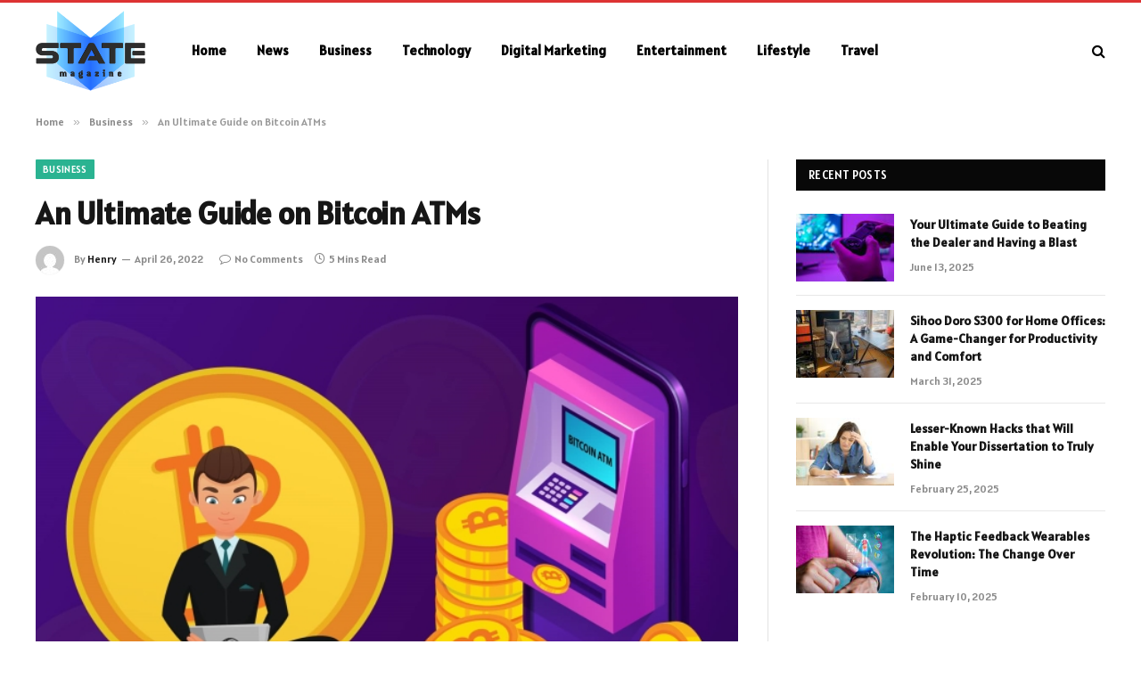

--- FILE ---
content_type: text/html; charset=UTF-8
request_url: https://statemagazine.info/an-ultimate-guide-on-bitcoin-atms/
body_size: 14738
content:

<!DOCTYPE html>
<html lang="en-US" prefix="og: https://ogp.me/ns#" class="s-light site-s-light">

<head>

	<meta charset="UTF-8" />
	<meta name="viewport" content="width=device-width, initial-scale=1" />
	
<!-- Search Engine Optimization by Rank Math - https://rankmath.com/ -->
<title>An Ultimate Guide on Bitcoin ATMs - statemagazine.info</title><link rel="preload" as="image" imagesrcset="https://statemagazine.info/wp-content/uploads/2022/04/An-Ultimate-Guide-on-Bitcoin-ATMs.jpg" imagesizes="(max-width: 788px) 100vw, 788px" /><link rel="preload" as="font" href="https://statemagazine.info/wp-content/themes/smart-mag/css/icons/fonts/ts-icons.woff2?v3.2" type="font/woff2" crossorigin="anonymous" />
<meta name="description" content="A Bitcoin ATM (Automated Teller Machine), also known as BTM (Bitcoin Teller Machine), is a popular way to bypass the traditional banking system for buying and"/>
<meta name="robots" content="index, follow, max-snippet:-1, max-video-preview:-1, max-image-preview:large"/>
<link rel="canonical" href="https://statemagazine.info/an-ultimate-guide-on-bitcoin-atms/" />
<meta property="og:locale" content="en_US" />
<meta property="og:type" content="article" />
<meta property="og:title" content="An Ultimate Guide on Bitcoin ATMs - statemagazine.info" />
<meta property="og:description" content="A Bitcoin ATM (Automated Teller Machine), also known as BTM (Bitcoin Teller Machine), is a popular way to bypass the traditional banking system for buying and" />
<meta property="og:url" content="https://statemagazine.info/an-ultimate-guide-on-bitcoin-atms/" />
<meta property="og:site_name" content="statemagazine.info" />
<meta property="article:section" content="Business" />
<meta property="og:image" content="https://statemagazine.info/wp-content/uploads/2022/04/An-Ultimate-Guide-on-Bitcoin-ATMs.jpg" />
<meta property="og:image:secure_url" content="https://statemagazine.info/wp-content/uploads/2022/04/An-Ultimate-Guide-on-Bitcoin-ATMs.jpg" />
<meta property="og:image:width" content="748" />
<meta property="og:image:height" content="421" />
<meta property="og:image:alt" content="An Ultimate Guide on Bitcoin ATMs" />
<meta property="og:image:type" content="image/jpeg" />
<meta property="article:published_time" content="2022-04-26T13:45:24+06:00" />
<meta name="twitter:card" content="summary_large_image" />
<meta name="twitter:title" content="An Ultimate Guide on Bitcoin ATMs - statemagazine.info" />
<meta name="twitter:description" content="A Bitcoin ATM (Automated Teller Machine), also known as BTM (Bitcoin Teller Machine), is a popular way to bypass the traditional banking system for buying and" />
<meta name="twitter:image" content="https://statemagazine.info/wp-content/uploads/2022/04/An-Ultimate-Guide-on-Bitcoin-ATMs.jpg" />
<meta name="twitter:label1" content="Written by" />
<meta name="twitter:data1" content="Henry" />
<meta name="twitter:label2" content="Time to read" />
<meta name="twitter:data2" content="4 minutes" />
<script type="application/ld+json" class="rank-math-schema">{"@context":"https://schema.org","@graph":[{"@type":["Person","Organization"],"@id":"https://statemagazine.info/#person","name":"statemagazine.info"},{"@type":"WebSite","@id":"https://statemagazine.info/#website","url":"https://statemagazine.info","name":"statemagazine.info","publisher":{"@id":"https://statemagazine.info/#person"},"inLanguage":"en-US"},{"@type":"ImageObject","@id":"https://statemagazine.info/wp-content/uploads/2022/04/An-Ultimate-Guide-on-Bitcoin-ATMs.jpg","url":"https://statemagazine.info/wp-content/uploads/2022/04/An-Ultimate-Guide-on-Bitcoin-ATMs.jpg","width":"748","height":"421","inLanguage":"en-US"},{"@type":"WebPage","@id":"https://statemagazine.info/an-ultimate-guide-on-bitcoin-atms/#webpage","url":"https://statemagazine.info/an-ultimate-guide-on-bitcoin-atms/","name":"An Ultimate Guide on Bitcoin ATMs - statemagazine.info","datePublished":"2022-04-26T13:45:24+06:00","dateModified":"2022-04-26T13:45:24+06:00","isPartOf":{"@id":"https://statemagazine.info/#website"},"primaryImageOfPage":{"@id":"https://statemagazine.info/wp-content/uploads/2022/04/An-Ultimate-Guide-on-Bitcoin-ATMs.jpg"},"inLanguage":"en-US"},{"@type":"Person","@id":"https://statemagazine.info/author/henry/","name":"Henry","url":"https://statemagazine.info/author/henry/","image":{"@type":"ImageObject","@id":"https://secure.gravatar.com/avatar/353c24b3869cd6f3b3420eef8101b999c9302f8eeac07bea44bc562a81688869?s=96&amp;d=mm&amp;r=g","url":"https://secure.gravatar.com/avatar/353c24b3869cd6f3b3420eef8101b999c9302f8eeac07bea44bc562a81688869?s=96&amp;d=mm&amp;r=g","caption":"Henry","inLanguage":"en-US"},"sameAs":["https://statemagazine.info"]},{"@type":"BlogPosting","headline":"An Ultimate Guide on Bitcoin ATMs - statemagazine.info","datePublished":"2022-04-26T13:45:24+06:00","dateModified":"2022-04-26T13:45:24+06:00","articleSection":"Business","author":{"@id":"https://statemagazine.info/author/henry/","name":"Henry"},"publisher":{"@id":"https://statemagazine.info/#person"},"description":"A Bitcoin ATM (Automated Teller Machine), also known as BTM (Bitcoin Teller Machine), is a popular way to bypass the traditional banking system for buying and","name":"An Ultimate Guide on Bitcoin ATMs - statemagazine.info","@id":"https://statemagazine.info/an-ultimate-guide-on-bitcoin-atms/#richSnippet","isPartOf":{"@id":"https://statemagazine.info/an-ultimate-guide-on-bitcoin-atms/#webpage"},"image":{"@id":"https://statemagazine.info/wp-content/uploads/2022/04/An-Ultimate-Guide-on-Bitcoin-ATMs.jpg"},"inLanguage":"en-US","mainEntityOfPage":{"@id":"https://statemagazine.info/an-ultimate-guide-on-bitcoin-atms/#webpage"}}]}</script>
<!-- /Rank Math WordPress SEO plugin -->

<link rel='dns-prefetch' href='//fonts.googleapis.com' />
<link rel="alternate" type="application/rss+xml" title="statemagazine.info &raquo; Feed" href="https://statemagazine.info/feed/" />
<link rel="alternate" type="application/rss+xml" title="statemagazine.info &raquo; Comments Feed" href="https://statemagazine.info/comments/feed/" />
<link rel="alternate" type="application/rss+xml" title="statemagazine.info &raquo; An Ultimate Guide on Bitcoin ATMs Comments Feed" href="https://statemagazine.info/an-ultimate-guide-on-bitcoin-atms/feed/" />
<link rel="alternate" title="oEmbed (JSON)" type="application/json+oembed" href="https://statemagazine.info/wp-json/oembed/1.0/embed?url=https%3A%2F%2Fstatemagazine.info%2Fan-ultimate-guide-on-bitcoin-atms%2F" />
<link rel="alternate" title="oEmbed (XML)" type="text/xml+oembed" href="https://statemagazine.info/wp-json/oembed/1.0/embed?url=https%3A%2F%2Fstatemagazine.info%2Fan-ultimate-guide-on-bitcoin-atms%2F&#038;format=xml" />
<style id='wp-img-auto-sizes-contain-inline-css' type='text/css'>
img:is([sizes=auto i],[sizes^="auto," i]){contain-intrinsic-size:3000px 1500px}
/*# sourceURL=wp-img-auto-sizes-contain-inline-css */
</style>
<style id='wp-emoji-styles-inline-css' type='text/css'>

	img.wp-smiley, img.emoji {
		display: inline !important;
		border: none !important;
		box-shadow: none !important;
		height: 1em !important;
		width: 1em !important;
		margin: 0 0.07em !important;
		vertical-align: -0.1em !important;
		background: none !important;
		padding: 0 !important;
	}
/*# sourceURL=wp-emoji-styles-inline-css */
</style>
<link rel='stylesheet' id='wp-block-library-css' href='https://statemagazine.info/wp-includes/css/dist/block-library/style.min.css?ver=6.9' type='text/css' media='all' />
<style id='global-styles-inline-css' type='text/css'>
:root{--wp--preset--aspect-ratio--square: 1;--wp--preset--aspect-ratio--4-3: 4/3;--wp--preset--aspect-ratio--3-4: 3/4;--wp--preset--aspect-ratio--3-2: 3/2;--wp--preset--aspect-ratio--2-3: 2/3;--wp--preset--aspect-ratio--16-9: 16/9;--wp--preset--aspect-ratio--9-16: 9/16;--wp--preset--color--black: #000000;--wp--preset--color--cyan-bluish-gray: #abb8c3;--wp--preset--color--white: #ffffff;--wp--preset--color--pale-pink: #f78da7;--wp--preset--color--vivid-red: #cf2e2e;--wp--preset--color--luminous-vivid-orange: #ff6900;--wp--preset--color--luminous-vivid-amber: #fcb900;--wp--preset--color--light-green-cyan: #7bdcb5;--wp--preset--color--vivid-green-cyan: #00d084;--wp--preset--color--pale-cyan-blue: #8ed1fc;--wp--preset--color--vivid-cyan-blue: #0693e3;--wp--preset--color--vivid-purple: #9b51e0;--wp--preset--gradient--vivid-cyan-blue-to-vivid-purple: linear-gradient(135deg,rgb(6,147,227) 0%,rgb(155,81,224) 100%);--wp--preset--gradient--light-green-cyan-to-vivid-green-cyan: linear-gradient(135deg,rgb(122,220,180) 0%,rgb(0,208,130) 100%);--wp--preset--gradient--luminous-vivid-amber-to-luminous-vivid-orange: linear-gradient(135deg,rgb(252,185,0) 0%,rgb(255,105,0) 100%);--wp--preset--gradient--luminous-vivid-orange-to-vivid-red: linear-gradient(135deg,rgb(255,105,0) 0%,rgb(207,46,46) 100%);--wp--preset--gradient--very-light-gray-to-cyan-bluish-gray: linear-gradient(135deg,rgb(238,238,238) 0%,rgb(169,184,195) 100%);--wp--preset--gradient--cool-to-warm-spectrum: linear-gradient(135deg,rgb(74,234,220) 0%,rgb(151,120,209) 20%,rgb(207,42,186) 40%,rgb(238,44,130) 60%,rgb(251,105,98) 80%,rgb(254,248,76) 100%);--wp--preset--gradient--blush-light-purple: linear-gradient(135deg,rgb(255,206,236) 0%,rgb(152,150,240) 100%);--wp--preset--gradient--blush-bordeaux: linear-gradient(135deg,rgb(254,205,165) 0%,rgb(254,45,45) 50%,rgb(107,0,62) 100%);--wp--preset--gradient--luminous-dusk: linear-gradient(135deg,rgb(255,203,112) 0%,rgb(199,81,192) 50%,rgb(65,88,208) 100%);--wp--preset--gradient--pale-ocean: linear-gradient(135deg,rgb(255,245,203) 0%,rgb(182,227,212) 50%,rgb(51,167,181) 100%);--wp--preset--gradient--electric-grass: linear-gradient(135deg,rgb(202,248,128) 0%,rgb(113,206,126) 100%);--wp--preset--gradient--midnight: linear-gradient(135deg,rgb(2,3,129) 0%,rgb(40,116,252) 100%);--wp--preset--font-size--small: 13px;--wp--preset--font-size--medium: 20px;--wp--preset--font-size--large: 36px;--wp--preset--font-size--x-large: 42px;--wp--preset--spacing--20: 0.44rem;--wp--preset--spacing--30: 0.67rem;--wp--preset--spacing--40: 1rem;--wp--preset--spacing--50: 1.5rem;--wp--preset--spacing--60: 2.25rem;--wp--preset--spacing--70: 3.38rem;--wp--preset--spacing--80: 5.06rem;--wp--preset--shadow--natural: 6px 6px 9px rgba(0, 0, 0, 0.2);--wp--preset--shadow--deep: 12px 12px 50px rgba(0, 0, 0, 0.4);--wp--preset--shadow--sharp: 6px 6px 0px rgba(0, 0, 0, 0.2);--wp--preset--shadow--outlined: 6px 6px 0px -3px rgb(255, 255, 255), 6px 6px rgb(0, 0, 0);--wp--preset--shadow--crisp: 6px 6px 0px rgb(0, 0, 0);}:where(.is-layout-flex){gap: 0.5em;}:where(.is-layout-grid){gap: 0.5em;}body .is-layout-flex{display: flex;}.is-layout-flex{flex-wrap: wrap;align-items: center;}.is-layout-flex > :is(*, div){margin: 0;}body .is-layout-grid{display: grid;}.is-layout-grid > :is(*, div){margin: 0;}:where(.wp-block-columns.is-layout-flex){gap: 2em;}:where(.wp-block-columns.is-layout-grid){gap: 2em;}:where(.wp-block-post-template.is-layout-flex){gap: 1.25em;}:where(.wp-block-post-template.is-layout-grid){gap: 1.25em;}.has-black-color{color: var(--wp--preset--color--black) !important;}.has-cyan-bluish-gray-color{color: var(--wp--preset--color--cyan-bluish-gray) !important;}.has-white-color{color: var(--wp--preset--color--white) !important;}.has-pale-pink-color{color: var(--wp--preset--color--pale-pink) !important;}.has-vivid-red-color{color: var(--wp--preset--color--vivid-red) !important;}.has-luminous-vivid-orange-color{color: var(--wp--preset--color--luminous-vivid-orange) !important;}.has-luminous-vivid-amber-color{color: var(--wp--preset--color--luminous-vivid-amber) !important;}.has-light-green-cyan-color{color: var(--wp--preset--color--light-green-cyan) !important;}.has-vivid-green-cyan-color{color: var(--wp--preset--color--vivid-green-cyan) !important;}.has-pale-cyan-blue-color{color: var(--wp--preset--color--pale-cyan-blue) !important;}.has-vivid-cyan-blue-color{color: var(--wp--preset--color--vivid-cyan-blue) !important;}.has-vivid-purple-color{color: var(--wp--preset--color--vivid-purple) !important;}.has-black-background-color{background-color: var(--wp--preset--color--black) !important;}.has-cyan-bluish-gray-background-color{background-color: var(--wp--preset--color--cyan-bluish-gray) !important;}.has-white-background-color{background-color: var(--wp--preset--color--white) !important;}.has-pale-pink-background-color{background-color: var(--wp--preset--color--pale-pink) !important;}.has-vivid-red-background-color{background-color: var(--wp--preset--color--vivid-red) !important;}.has-luminous-vivid-orange-background-color{background-color: var(--wp--preset--color--luminous-vivid-orange) !important;}.has-luminous-vivid-amber-background-color{background-color: var(--wp--preset--color--luminous-vivid-amber) !important;}.has-light-green-cyan-background-color{background-color: var(--wp--preset--color--light-green-cyan) !important;}.has-vivid-green-cyan-background-color{background-color: var(--wp--preset--color--vivid-green-cyan) !important;}.has-pale-cyan-blue-background-color{background-color: var(--wp--preset--color--pale-cyan-blue) !important;}.has-vivid-cyan-blue-background-color{background-color: var(--wp--preset--color--vivid-cyan-blue) !important;}.has-vivid-purple-background-color{background-color: var(--wp--preset--color--vivid-purple) !important;}.has-black-border-color{border-color: var(--wp--preset--color--black) !important;}.has-cyan-bluish-gray-border-color{border-color: var(--wp--preset--color--cyan-bluish-gray) !important;}.has-white-border-color{border-color: var(--wp--preset--color--white) !important;}.has-pale-pink-border-color{border-color: var(--wp--preset--color--pale-pink) !important;}.has-vivid-red-border-color{border-color: var(--wp--preset--color--vivid-red) !important;}.has-luminous-vivid-orange-border-color{border-color: var(--wp--preset--color--luminous-vivid-orange) !important;}.has-luminous-vivid-amber-border-color{border-color: var(--wp--preset--color--luminous-vivid-amber) !important;}.has-light-green-cyan-border-color{border-color: var(--wp--preset--color--light-green-cyan) !important;}.has-vivid-green-cyan-border-color{border-color: var(--wp--preset--color--vivid-green-cyan) !important;}.has-pale-cyan-blue-border-color{border-color: var(--wp--preset--color--pale-cyan-blue) !important;}.has-vivid-cyan-blue-border-color{border-color: var(--wp--preset--color--vivid-cyan-blue) !important;}.has-vivid-purple-border-color{border-color: var(--wp--preset--color--vivid-purple) !important;}.has-vivid-cyan-blue-to-vivid-purple-gradient-background{background: var(--wp--preset--gradient--vivid-cyan-blue-to-vivid-purple) !important;}.has-light-green-cyan-to-vivid-green-cyan-gradient-background{background: var(--wp--preset--gradient--light-green-cyan-to-vivid-green-cyan) !important;}.has-luminous-vivid-amber-to-luminous-vivid-orange-gradient-background{background: var(--wp--preset--gradient--luminous-vivid-amber-to-luminous-vivid-orange) !important;}.has-luminous-vivid-orange-to-vivid-red-gradient-background{background: var(--wp--preset--gradient--luminous-vivid-orange-to-vivid-red) !important;}.has-very-light-gray-to-cyan-bluish-gray-gradient-background{background: var(--wp--preset--gradient--very-light-gray-to-cyan-bluish-gray) !important;}.has-cool-to-warm-spectrum-gradient-background{background: var(--wp--preset--gradient--cool-to-warm-spectrum) !important;}.has-blush-light-purple-gradient-background{background: var(--wp--preset--gradient--blush-light-purple) !important;}.has-blush-bordeaux-gradient-background{background: var(--wp--preset--gradient--blush-bordeaux) !important;}.has-luminous-dusk-gradient-background{background: var(--wp--preset--gradient--luminous-dusk) !important;}.has-pale-ocean-gradient-background{background: var(--wp--preset--gradient--pale-ocean) !important;}.has-electric-grass-gradient-background{background: var(--wp--preset--gradient--electric-grass) !important;}.has-midnight-gradient-background{background: var(--wp--preset--gradient--midnight) !important;}.has-small-font-size{font-size: var(--wp--preset--font-size--small) !important;}.has-medium-font-size{font-size: var(--wp--preset--font-size--medium) !important;}.has-large-font-size{font-size: var(--wp--preset--font-size--large) !important;}.has-x-large-font-size{font-size: var(--wp--preset--font-size--x-large) !important;}
/*# sourceURL=global-styles-inline-css */
</style>

<style id='classic-theme-styles-inline-css' type='text/css'>
/*! This file is auto-generated */
.wp-block-button__link{color:#fff;background-color:#32373c;border-radius:9999px;box-shadow:none;text-decoration:none;padding:calc(.667em + 2px) calc(1.333em + 2px);font-size:1.125em}.wp-block-file__button{background:#32373c;color:#fff;text-decoration:none}
/*# sourceURL=/wp-includes/css/classic-themes.min.css */
</style>
<link rel='stylesheet' id='smartmag-core-css' href='https://statemagazine.info/wp-content/themes/smart-mag/style.css?ver=10.3.0' type='text/css' media='all' />
<style id='smartmag-core-inline-css' type='text/css'>
:root { --text-font: "Alatsi", system-ui, -apple-system, "Segoe UI", Arial, sans-serif;
--body-font: "Alatsi", system-ui, -apple-system, "Segoe UI", Arial, sans-serif;
--ui-font: "Alatsi", system-ui, -apple-system, "Segoe UI", Arial, sans-serif;
--title-font: "Alatsi", system-ui, -apple-system, "Segoe UI", Arial, sans-serif;
--h-font: "Alatsi", system-ui, -apple-system, "Segoe UI", Arial, sans-serif;
--tertiary-font: "Alatsi", system-ui, -apple-system, "Segoe UI", Arial, sans-serif;
--title-font: "Alatsi", system-ui, -apple-system, "Segoe UI", Arial, sans-serif;
--h-font: "Alatsi", system-ui, -apple-system, "Segoe UI", Arial, sans-serif; }
.smart-head-main .smart-head-mid { background-color: #ffffff; border-top-width: 3px; border-top-color: #dd3333; }
.s-light .navigation-main { --c-nav: #000000; --c-nav-hov: #dd0000; }
.smart-head-main { --c-search-icon: #000000; }
.lower-footer { color: #ffffff; }


/*# sourceURL=smartmag-core-inline-css */
</style>
<link rel='stylesheet' id='smartmag-magnific-popup-css' href='https://statemagazine.info/wp-content/themes/smart-mag/css/lightbox.css?ver=10.3.0' type='text/css' media='all' />
<link rel='stylesheet' id='smartmag-icons-css' href='https://statemagazine.info/wp-content/themes/smart-mag/css/icons/icons.css?ver=10.3.0' type='text/css' media='all' />
<link rel='stylesheet' id='smartmag-gfonts-custom-css' href='https://fonts.googleapis.com/css?family=Alatsi%3A400%2C500%2C600%2C700' type='text/css' media='all' />
<script type="text/javascript" id="smartmag-lazy-inline-js-after">
/* <![CDATA[ */
/**
 * @copyright ThemeSphere
 * @preserve
 */
var BunyadLazy={};BunyadLazy.load=function(){function a(e,n){var t={};e.dataset.bgset&&e.dataset.sizes?(t.sizes=e.dataset.sizes,t.srcset=e.dataset.bgset):t.src=e.dataset.bgsrc,function(t){var a=t.dataset.ratio;if(0<a){const e=t.parentElement;if(e.classList.contains("media-ratio")){const n=e.style;n.getPropertyValue("--a-ratio")||(n.paddingBottom=100/a+"%")}}}(e);var a,o=document.createElement("img");for(a in o.onload=function(){var t="url('"+(o.currentSrc||o.src)+"')",a=e.style;a.backgroundImage!==t&&requestAnimationFrame(()=>{a.backgroundImage=t,n&&n()}),o.onload=null,o.onerror=null,o=null},o.onerror=o.onload,t)o.setAttribute(a,t[a]);o&&o.complete&&0<o.naturalWidth&&o.onload&&o.onload()}function e(t){t.dataset.loaded||a(t,()=>{document.dispatchEvent(new Event("lazyloaded")),t.dataset.loaded=1})}function n(t){"complete"===document.readyState?t():window.addEventListener("load",t)}return{initEarly:function(){var t,a=()=>{document.querySelectorAll(".img.bg-cover:not(.lazyload)").forEach(e)};"complete"!==document.readyState?(t=setInterval(a,150),n(()=>{a(),clearInterval(t)})):a()},callOnLoad:n,initBgImages:function(t){t&&n(()=>{document.querySelectorAll(".img.bg-cover").forEach(e)})},bgLoad:a}}(),BunyadLazy.load.initEarly();
//# sourceURL=smartmag-lazy-inline-js-after
/* ]]> */
</script>
<script type="text/javascript" src="https://statemagazine.info/wp-includes/js/jquery/jquery.min.js?ver=3.7.1" id="jquery-core-js"></script>
<script type="text/javascript" src="https://statemagazine.info/wp-includes/js/jquery/jquery-migrate.min.js?ver=3.4.1" id="jquery-migrate-js"></script>
<link rel="https://api.w.org/" href="https://statemagazine.info/wp-json/" /><link rel="alternate" title="JSON" type="application/json" href="https://statemagazine.info/wp-json/wp/v2/posts/16580" /><link rel="EditURI" type="application/rsd+xml" title="RSD" href="https://statemagazine.info/xmlrpc.php?rsd" />
<meta name="generator" content="WordPress 6.9" />
<link rel='shortlink' href='https://statemagazine.info/?p=16580' />

		<script>
		var BunyadSchemeKey = 'bunyad-scheme';
		(() => {
			const d = document.documentElement;
			const c = d.classList;
			var scheme = localStorage.getItem(BunyadSchemeKey);
			
			if (scheme) {
				d.dataset.origClass = c;
				scheme === 'dark' ? c.remove('s-light', 'site-s-light') : c.remove('s-dark', 'site-s-dark');
				c.add('site-s-' + scheme, 's-' + scheme);
			}
		})();
		</script>
		<meta name="generator" content="Elementor 3.32.2; features: e_font_icon_svg, additional_custom_breakpoints; settings: css_print_method-external, google_font-enabled, font_display-swap">
			<style>
				.e-con.e-parent:nth-of-type(n+4):not(.e-lazyloaded):not(.e-no-lazyload),
				.e-con.e-parent:nth-of-type(n+4):not(.e-lazyloaded):not(.e-no-lazyload) * {
					background-image: none !important;
				}
				@media screen and (max-height: 1024px) {
					.e-con.e-parent:nth-of-type(n+3):not(.e-lazyloaded):not(.e-no-lazyload),
					.e-con.e-parent:nth-of-type(n+3):not(.e-lazyloaded):not(.e-no-lazyload) * {
						background-image: none !important;
					}
				}
				@media screen and (max-height: 640px) {
					.e-con.e-parent:nth-of-type(n+2):not(.e-lazyloaded):not(.e-no-lazyload),
					.e-con.e-parent:nth-of-type(n+2):not(.e-lazyloaded):not(.e-no-lazyload) * {
						background-image: none !important;
					}
				}
			</style>
			<link rel="icon" href="https://statemagazine.info/wp-content/uploads/2024/03/cropped-statemagazine.info-logo-e1710820281233-32x32.png" sizes="32x32" />
<link rel="icon" href="https://statemagazine.info/wp-content/uploads/2024/03/cropped-statemagazine.info-logo-e1710820281233-192x192.png" sizes="192x192" />
<link rel="apple-touch-icon" href="https://statemagazine.info/wp-content/uploads/2024/03/cropped-statemagazine.info-logo-e1710820281233-180x180.png" />
<meta name="msapplication-TileImage" content="https://statemagazine.info/wp-content/uploads/2024/03/cropped-statemagazine.info-logo-e1710820281233-270x270.png" />


</head>

<body class="wp-singular post-template-default single single-post postid-16580 single-format-standard wp-theme-smart-mag right-sidebar post-layout-modern post-cat-10 has-lb has-lb-sm ts-img-hov-fade has-sb-sep layout-normal elementor-default elementor-kit-25372">



<div class="main-wrap">

	
<div class="off-canvas-backdrop"></div>
<div class="mobile-menu-container off-canvas s-dark hide-menu-lg" id="off-canvas">

	<div class="off-canvas-head">
		<a href="#" class="close">
			<span class="visuallyhidden">Close Menu</span>
			<i class="tsi tsi-times"></i>
		</a>

		<div class="ts-logo">
			<img class="logo-mobile logo-image" src="https://statemagazine.info/wp-content/uploads/2024/03/statemagazine.info-logo-e1710820281233.png" width="120" height="88" alt="statemagazine.info"/>		</div>
	</div>

	<div class="off-canvas-content">

					<ul class="mobile-menu"></ul>
		
		
		
		<div class="spc-social-block spc-social spc-social-b smart-head-social">
		
			
				<a href="#" class="link service s-facebook" target="_blank" rel="nofollow noopener">
					<i class="icon tsi tsi-facebook"></i>					<span class="visuallyhidden">Facebook</span>
				</a>
									
			
				<a href="#" class="link service s-twitter" target="_blank" rel="nofollow noopener">
					<i class="icon tsi tsi-twitter"></i>					<span class="visuallyhidden">X (Twitter)</span>
				</a>
									
			
				<a href="#" class="link service s-instagram" target="_blank" rel="nofollow noopener">
					<i class="icon tsi tsi-instagram"></i>					<span class="visuallyhidden">Instagram</span>
				</a>
									
			
		</div>

		
	</div>

</div>
<div class="smart-head smart-head-a smart-head-main" id="smart-head" data-sticky="auto" data-sticky-type="smart" data-sticky-full>
	
	<div class="smart-head-row smart-head-mid s-dark smart-head-row-full">

		<div class="inner wrap">

							
				<div class="items items-left ">
					<a href="https://statemagazine.info/" title="statemagazine.info" rel="home" class="logo-link ts-logo logo-is-image">
		<span>
			
				
					<img src="https://statemagazine.info/wp-content/uploads/2024/03/statemagazine.info-logo-e1710820281233.png" class="logo-image" alt="statemagazine.info" width="240" height="175"/>
									 
					</span>
	</a>	<div class="nav-wrap">
		<nav class="navigation navigation-main nav-hov-a">
			<ul id="menu-header" class="menu"><li id="menu-item-25511" class="menu-item menu-item-type-custom menu-item-object-custom menu-item-home menu-item-25511"><a href="https://statemagazine.info/">Home</a></li>
<li id="menu-item-25515" class="menu-item menu-item-type-taxonomy menu-item-object-category menu-cat-30 menu-item-25515"><a href="https://statemagazine.info/category/news/">News</a></li>
<li id="menu-item-25518" class="menu-item menu-item-type-taxonomy menu-item-object-category current-post-ancestor current-menu-parent current-post-parent menu-cat-10 menu-item-25518"><a href="https://statemagazine.info/category/business/">Business</a></li>
<li id="menu-item-25516" class="menu-item menu-item-type-taxonomy menu-item-object-category menu-cat-38 menu-item-25516"><a href="https://statemagazine.info/category/technology/">Technology</a></li>
<li id="menu-item-25512" class="menu-item menu-item-type-taxonomy menu-item-object-category menu-cat-13 menu-item-25512"><a href="https://statemagazine.info/category/digital-marketing/">Digital Marketing</a></li>
<li id="menu-item-25513" class="menu-item menu-item-type-taxonomy menu-item-object-category menu-cat-15 menu-item-25513"><a href="https://statemagazine.info/category/entertainment/">Entertainment</a></li>
<li id="menu-item-25514" class="menu-item menu-item-type-taxonomy menu-item-object-category menu-cat-28 menu-item-25514"><a href="https://statemagazine.info/category/lifestyle/">Lifestyle</a></li>
<li id="menu-item-25517" class="menu-item menu-item-type-taxonomy menu-item-object-category menu-cat-158 menu-item-25517"><a href="https://statemagazine.info/category/tie-travel/">Travel</a></li>
</ul>		</nav>
	</div>
				</div>

							
				<div class="items items-center empty">
								</div>

							
				<div class="items items-right ">
				

	<a href="#" class="search-icon has-icon-only is-icon" title="Search">
		<i class="tsi tsi-search"></i>
	</a>

				</div>

						
		</div>
	</div>

	</div>
<div class="smart-head smart-head-a smart-head-mobile" id="smart-head-mobile" data-sticky="mid" data-sticky-type="smart" data-sticky-full>
	
	<div class="smart-head-row smart-head-mid smart-head-row-3 is-light smart-head-row-full">

		<div class="inner wrap">

							
				<div class="items items-left ">
				
<button class="offcanvas-toggle has-icon" type="button" aria-label="Menu">
	<span class="hamburger-icon hamburger-icon-a">
		<span class="inner"></span>
	</span>
</button>				</div>

							
				<div class="items items-center ">
					<a href="https://statemagazine.info/" title="statemagazine.info" rel="home" class="logo-link ts-logo logo-is-image">
		<span>
			
									<img class="logo-mobile logo-image" src="https://statemagazine.info/wp-content/uploads/2024/03/statemagazine.info-logo-e1710820281233.png" width="120" height="88" alt="statemagazine.info"/>									 
					</span>
	</a>				</div>

							
				<div class="items items-right ">
				

	<a href="#" class="search-icon has-icon-only is-icon" title="Search">
		<i class="tsi tsi-search"></i>
	</a>

				</div>

						
		</div>
	</div>

	</div>
<nav class="breadcrumbs is-full-width breadcrumbs-a" id="breadcrumb"><div class="inner ts-contain "><span><a href="https://statemagazine.info/"><span>Home</span></a></span><span class="delim">&raquo;</span><span><a href="https://statemagazine.info/category/business/"><span>Business</span></a></span><span class="delim">&raquo;</span><span class="current">An Ultimate Guide on Bitcoin ATMs</span></div></nav>
<div class="main ts-contain cf right-sidebar">
	
		

<div class="ts-row">
	<div class="col-8 main-content s-post-contain">

					<div class="the-post-header s-head-modern s-head-modern-a">
	<div class="post-meta post-meta-a post-meta-left post-meta-single has-below"><div class="post-meta-items meta-above"><span class="meta-item cat-labels">
						
						<a href="https://statemagazine.info/category/business/" class="category term-color-10" rel="category">Business</a>
					</span>
					</div><h1 class="is-title post-title">An Ultimate Guide on Bitcoin ATMs</h1><div class="post-meta-items meta-below has-author-img"><span class="meta-item post-author has-img"><img alt='Henry' src='https://secure.gravatar.com/avatar/353c24b3869cd6f3b3420eef8101b999c9302f8eeac07bea44bc562a81688869?s=32&#038;d=mm&#038;r=g' srcset='https://secure.gravatar.com/avatar/353c24b3869cd6f3b3420eef8101b999c9302f8eeac07bea44bc562a81688869?s=64&#038;d=mm&#038;r=g 2x' class='avatar avatar-32 photo' height='32' width='32' decoding='async'/><span class="by">By</span> <a href="https://statemagazine.info/author/henry/" title="Posts by Henry" rel="author">Henry</a></span><span class="meta-item has-next-icon date"><time class="post-date" datetime="2022-04-26T13:45:24+06:00">April 26, 2022</time></span><span class="has-next-icon meta-item comments has-icon"><a href="https://statemagazine.info/an-ultimate-guide-on-bitcoin-atms/#respond"><i class="tsi tsi-comment-o"></i>No Comments</a></span><span class="meta-item read-time has-icon"><i class="tsi tsi-clock"></i>5 Mins Read</span></div></div>	
	
</div>		
					<div class="single-featured">	
	<div class="featured">
				
			<a href="https://statemagazine.info/wp-content/uploads/2022/04/An-Ultimate-Guide-on-Bitcoin-ATMs.jpg" class="image-link media-ratio ar-bunyad-main" title="An Ultimate Guide on Bitcoin ATMs"><img fetchpriority="high" width="788" height="515" src="https://statemagazine.info/wp-content/uploads/2022/04/An-Ultimate-Guide-on-Bitcoin-ATMs.jpg" class="attachment-bunyad-main size-bunyad-main no-lazy skip-lazy wp-post-image" alt="" sizes="(max-width: 788px) 100vw, 788px" title="An Ultimate Guide on Bitcoin ATMs" decoding="async" /></a>		
						
			</div>

	</div>
		
		<div class="the-post s-post-modern">

			<article id="post-16580" class="post-16580 post type-post status-publish format-standard has-post-thumbnail category-business">
				
<div class="post-content-wrap">
	
	<div class="post-content cf entry-content content-spacious">

		
				
		<p>A Bitcoin ATM (Automated Teller Machine), also known as BTM (Bitcoin Teller Machine), is a popular way to bypass the traditional banking system for buying and cashing out Bitcoin. With the rise in the value of cryptocurrency and increased trust in them, they have gained popularity and so have means supporting their buying and selling. So if you want to convert <a href="https://coinswitch.co/conversions/bitcoin-inr/" target="_blank" rel="noopener">BTC to INR</a> or any other fiat currency without much fuss, a BTM can do that in a relatively secure way. If you’re a crypto enthusiast willing to learn more about the Bitcoin ATMs, keep reading this article till the end.</p>
<h2><strong>What is a Bitcoin ATM or BTM?</strong></h2>
<p>It is like a kiosk that looks and functions like a regular ATM. It allows users to purchase Bitcoin in exchange for cash, debit, or other currencies. Some BTMs enable users to also sell Bitcoin for cash.</p>
<p>BTMs are similar to ATMs. They connect to a Bitcoin wallet and not a bank account. The Bitcoin wallet acts as a repository where coins can be sent or debited. Bitcoin ATMs can look very similar to traditional ATMs, as they are traditional ATMs but with customized software for Bitcoin.</p>
<p>Read More About <a href="https://faptitans.org/" target="_blank" rel="noopener">faptitans</a> abd click here <a href="https://sarkariresultnet.net/" target="_blank" rel="noopener">sarkariresultnet</a> and again visit here to this website <a href="https://nutakunews.com/" target="_blank" rel="noopener">nutakunews</a></p>
<h2><strong>Bitcoin ATMs Support Different Altcoins</strong></h2>
<p>These machines are often called Bitcoin ATMs. They can also be used to make transactions involving other altcoins, like Litecoin, Ether, Dogecoin, Dash, Monero, Ripple, Lightning BTC, Tether, Zcash, Bitcoin Cash, etc. So you can easily use a Bitcoin ATM to also convert <a href="https://coinswitch.co/conversions/ethereum-inr/" target="_blank" rel="noopener">ETH to INR</a> or Dogecoin to any fiat currency of your choice.</p>
<p>Visit this site : <a href="https://thedolive.tv/" target="_blank" rel="noopener">thedolive</a></p>
<p>Click here information : <a href="https://newmags.org/is-tyler-perry-close-to-prince-harry-and-meghan-markle/" target="_blank" rel="noopener">newmags </a></p>
<h2><strong>How to use a Bitcoin ATM</strong></h2>
<p>Want to exchange your fiat currency for Bitcoin at a Bitcoin ATM but are unaware of the steps to use it? If yes, refer to the following steps highlighting the exact steps to use a Bitcoin ATM.</p>
<h3><strong>Step 1: Enter Your Phone Number</strong></h3>
<p>Bitcoin ATMs require identity verification. To get a verification code, you will usually be asked for your mobile number. Bitcoin ATMs were once known for their anonymity. However, today they must comply with Know Your Customer (KYC) and Anti-Money Laundering laws (AML). All BTMs must be able to scan a government-issued ID and provide a number.</p>
<p>Visit this website <a href="https://lifeselector.org/" target="_blank" rel="noopener">lifeselector</a> and click here <a href="https://cuntwars.org/" target="_blank" rel="noopener">cuntwars</a></p>
<h3><strong>Step 2: Verify Your Identity</strong></h3>
<p>Once you have submitted your number, you must now verify your identity. Wait for the BTM to send you a verification code via text message. Next, enter the exact code into your machine.</p>
<p>The prompt will say, &#8220;Your code number is XXXXXX&#8221; You can either say &#8220;Thank you&#8221; or another variation. BTM manufacturers added this step to discourage people from entering fake phone numbers into their BTMs.</p>
<h3><strong>Step 3: Scanning Your Wallet QR Code</strong></h3>
<p>You likely have a Bitcoin address if you are using a Bitcoin ATM. This is where the actual BTC will go. You will need a Bitcoin address before you can use a Bitcoin ATM. This is the address to which the machine will send the Bitcoin. There are several ways to obtain a Bitcoin public address if you don&#8217;t have one.</p>
<ul>
<li>Use a paper wallet</li>
<li>Use an application</li>
<li>Use an address from an exchange</li>
</ul>
<p>Your QR code is what is important. This is your Bitcoin address. The QR code will allow you to tell the Bitcoin ATM where to send your BTC. BTC ATMs can accept multiple wallets. If you are unsure, consult your wallet provider.</p>
<h3><strong>Step 4: Insert Your Fiat Currency</strong></h3>
<p>You will now need to enter the amount you wish to exchange for Bitcoin. You can place your cash in the designated receptacle of an ATM, just like you would with cash deposits.</p>
<p>This will tell you how much it is worth in Bitcoin terms. If you enter $400, the prompt will look like this: $400 = 0.0096 BTC</p>
<h3><strong>Step 5: Confirm Your Amount &amp; Close Your Transaction</strong></h3>
<p>After you have double-checked your money and are satisfied, you can press &#8220;BUY&#8221; or CONFIRM to send the Bitcoin to the address you specified earlier with your QR code. This usually takes six network verifications, so don’t be alarmed if you don’t see the transaction in your digital wallet immediately. Transactions made on Bitcoin ATMs can take up to an hour to process.</p>
<p>Read on for a few helpful tips on using <a href="https://lawyernews.org/" target="_blank" rel="noopener">lawyernews</a>. It&#8217;s also worth reading the archives, which are updated several times a year.That is a question I get asked a lot. But the truth is that there are many options available to you, and the <a href="https://bestnewszone.com/" target="_blank" rel="noopener">bestnewszone</a> is one of them. We&#8217;ll discuss these features in this article.</p>
<p>If you&#8217;ve been reading <a href="https://ipsnews.me/" target="_blank" rel="noopener">IPSnews</a> for more than a year, you probably know that a lot of people have mixed feelings about the news service. The name &#8220;<a href="https://braveas.com/" target="_blank" rel="noopener">Braves</a>&#8221; was adopted for the franchise in 1912 and is derived from a Native American word for a warrior. The team gained nationwide exposure when the team&#8217;s games were broadcast on TBS. Today, the team enjoys a nationwide following.</p>
<p>Now that you’re aware of what a Bitcoin ATM exactly is, the list of cryptocurrencies it supports, and the correct way to use it, you will rarely encounter a problem while trying to use one.</p>

				
		
		
		
	</div>
</div>
	
			</article>

			


			<div class="author-box">
			<section class="author-info">

	<img alt='' src='https://secure.gravatar.com/avatar/353c24b3869cd6f3b3420eef8101b999c9302f8eeac07bea44bc562a81688869?s=95&#038;d=mm&#038;r=g' srcset='https://secure.gravatar.com/avatar/353c24b3869cd6f3b3420eef8101b999c9302f8eeac07bea44bc562a81688869?s=190&#038;d=mm&#038;r=g 2x' class='avatar avatar-95 photo' height='95' width='95' decoding='async'/>	
	<div class="description">
		<a href="https://statemagazine.info/author/henry/" title="Posts by Henry" rel="author">Henry</a>		
		<ul class="social-icons">
					
			<li>
				<a href="https://statemagazine.info" class="icon tsi tsi-home" title="Website"> 
					<span class="visuallyhidden">Website</span></a>				
			</li>
			
			
				</ul>
		
		<p class="bio"></p>
	</div>
	
</section>		</div>
	

	<section class="related-posts">
							
							
				<div class="block-head block-head-ac block-head-a block-head-a1 is-left">

					<h4 class="heading">Related <span class="color">Posts</span></h4>					
									</div>
				
			
				<section class="block-wrap block-grid cols-gap-sm mb-none" data-id="1">

				
			<div class="block-content">
					
	<div class="loop loop-grid loop-grid-sm grid grid-3 md:grid-2 xs:grid-1">

					
<article class="l-post grid-post grid-sm-post">

	
			<div class="media">

		
			<a href="https://statemagazine.info/sihoo-doro-s300-for-home-offices-a-game-changer-for-productivity-and-comfort/" class="image-link media-ratio ratio-16-9" title="Sihoo Doro S300 for Home Offices: A Game-Changer for Productivity and Comfort"><span data-bgsrc="https://statemagazine.info/wp-content/uploads/2025/03/Sihoo-Doro-S300-for-Home-Offices-A-Game-Changer-for-Productivity-and-Comfort-450x270.jpg" class="img bg-cover wp-post-image attachment-bunyad-medium size-bunyad-medium lazyload" data-bgset="https://statemagazine.info/wp-content/uploads/2025/03/Sihoo-Doro-S300-for-Home-Offices-A-Game-Changer-for-Productivity-and-Comfort-450x270.jpg 450w, https://statemagazine.info/wp-content/uploads/2025/03/Sihoo-Doro-S300-for-Home-Offices-A-Game-Changer-for-Productivity-and-Comfort-300x180.jpg 300w, https://statemagazine.info/wp-content/uploads/2025/03/Sihoo-Doro-S300-for-Home-Offices-A-Game-Changer-for-Productivity-and-Comfort-768x461.jpg 768w, https://statemagazine.info/wp-content/uploads/2025/03/Sihoo-Doro-S300-for-Home-Offices-A-Game-Changer-for-Productivity-and-Comfort-150x90.jpg 150w, https://statemagazine.info/wp-content/uploads/2025/03/Sihoo-Doro-S300-for-Home-Offices-A-Game-Changer-for-Productivity-and-Comfort.jpg 800w" data-sizes="(max-width: 377px) 100vw, 377px" role="img" aria-label="Sihoo Doro S300"></span></a>			
			
			
			
		
		</div>
	

	
		<div class="content">

			<div class="post-meta post-meta-a has-below"><h4 class="is-title post-title"><a href="https://statemagazine.info/sihoo-doro-s300-for-home-offices-a-game-changer-for-productivity-and-comfort/">Sihoo Doro S300 for Home Offices: A Game-Changer for Productivity and Comfort</a></h4><div class="post-meta-items meta-below"><span class="meta-item date"><span class="date-link"><time class="post-date" datetime="2025-03-31T04:18:44+06:00">March 31, 2025</time></span></span></div></div>			
			
			
		</div>

	
</article>					
<article class="l-post grid-post grid-sm-post">

	
			<div class="media">

		
			<a href="https://statemagazine.info/how-do-suppression-systems-ensure-marine-fire-safety/" class="image-link media-ratio ratio-16-9" title="How Do Suppression Systems Ensure Marine Fire Safety?"><span data-bgsrc="https://statemagazine.info/wp-content/uploads/2024/08/How-Do-Suppression-Systems-Ensure-Marine-Fire-Safety-450x281.jpg" class="img bg-cover wp-post-image attachment-bunyad-medium size-bunyad-medium lazyload" data-bgset="https://statemagazine.info/wp-content/uploads/2024/08/How-Do-Suppression-Systems-Ensure-Marine-Fire-Safety-450x281.jpg 450w, https://statemagazine.info/wp-content/uploads/2024/08/How-Do-Suppression-Systems-Ensure-Marine-Fire-Safety-768x480.jpg 768w, https://statemagazine.info/wp-content/uploads/2024/08/How-Do-Suppression-Systems-Ensure-Marine-Fire-Safety.jpg 800w" data-sizes="(max-width: 377px) 100vw, 377px"></span></a>			
			
			
			
		
		</div>
	

	
		<div class="content">

			<div class="post-meta post-meta-a has-below"><h4 class="is-title post-title"><a href="https://statemagazine.info/how-do-suppression-systems-ensure-marine-fire-safety/">How Do Suppression Systems Ensure Marine Fire Safety?</a></h4><div class="post-meta-items meta-below"><span class="meta-item date"><span class="date-link"><time class="post-date" datetime="2024-08-29T12:16:03+06:00">August 29, 2024</time></span></span></div></div>			
			
			
		</div>

	
</article>					
<article class="l-post grid-post grid-sm-post">

	
			<div class="media">

		
			<a href="https://statemagazine.info/investigating-the-temptation-of-the-2023-silver-one-ounce-kangaroo-coin/" class="image-link media-ratio ratio-16-9" title="Investigating the Temptation of the 2023 Silver One Ounce Kangaroo Coin"><span data-bgsrc="https://statemagazine.info/wp-content/uploads/2024/07/Investigating-the-Temptation-of-the-2023-Silver-One-Ounce-Kangaroo-Coin-450x281.jpg" class="img bg-cover wp-post-image attachment-bunyad-medium size-bunyad-medium lazyload" data-bgset="https://statemagazine.info/wp-content/uploads/2024/07/Investigating-the-Temptation-of-the-2023-Silver-One-Ounce-Kangaroo-Coin-450x281.jpg 450w, https://statemagazine.info/wp-content/uploads/2024/07/Investigating-the-Temptation-of-the-2023-Silver-One-Ounce-Kangaroo-Coin-768x480.jpg 768w, https://statemagazine.info/wp-content/uploads/2024/07/Investigating-the-Temptation-of-the-2023-Silver-One-Ounce-Kangaroo-Coin.jpg 800w" data-sizes="(max-width: 377px) 100vw, 377px"></span></a>			
			
			
			
		
		</div>
	

	
		<div class="content">

			<div class="post-meta post-meta-a has-below"><h4 class="is-title post-title"><a href="https://statemagazine.info/investigating-the-temptation-of-the-2023-silver-one-ounce-kangaroo-coin/">Investigating the Temptation of the 2023 Silver One Ounce Kangaroo Coin</a></h4><div class="post-meta-items meta-below"><span class="meta-item date"><span class="date-link"><time class="post-date" datetime="2024-07-01T22:22:14+06:00">July 1, 2024</time></span></span></div></div>			
			
			
		</div>

	
</article>		
	</div>

		
			</div>

		</section>
		
	</section>			
			<div class="comments">
							</div>

		</div>
	</div>
	
			
	
	<aside class="col-4 main-sidebar has-sep" data-sticky="1">
	
			<div class="inner theiaStickySidebar">
		
			
		<div id="smartmag-block-posts-small-2" class="widget ts-block-widget smartmag-widget-posts-small">		
		<div class="block">
					<section class="block-wrap block-posts-small block-sc mb-none" data-id="2">

			<div class="widget-title block-head block-head-ac block-head block-head-ac block-head-g is-left has-style"><h5 class="heading">Recent Posts </h5></div>	
			<div class="block-content">
				
	<div class="loop loop-small loop-small-a loop-sep loop-small-sep grid grid-1 md:grid-1 sm:grid-1 xs:grid-1">

					
<article class="l-post small-post small-a-post m-pos-left">

	
			<div class="media">

		
			<a href="https://statemagazine.info/your-ultimate-guide-to-beating-the-dealer-and-having-a-blast/" class="image-link media-ratio ar-bunyad-thumb" title="Your Ultimate Guide to Beating the Dealer and Having a Blast"><span data-bgsrc="https://statemagazine.info/wp-content/uploads/2024/05/Gaming-on-the-Go-Unveiling-the-Convenience-of-Mobile-Gaming-Platforms-300x188.jpg" class="img bg-cover wp-post-image attachment-medium size-medium lazyload" data-bgset="https://statemagazine.info/wp-content/uploads/2024/05/Gaming-on-the-Go-Unveiling-the-Convenience-of-Mobile-Gaming-Platforms-300x188.jpg 300w, https://statemagazine.info/wp-content/uploads/2024/05/Gaming-on-the-Go-Unveiling-the-Convenience-of-Mobile-Gaming-Platforms-768x480.jpg 768w, https://statemagazine.info/wp-content/uploads/2024/05/Gaming-on-the-Go-Unveiling-the-Convenience-of-Mobile-Gaming-Platforms-150x94.jpg 150w, https://statemagazine.info/wp-content/uploads/2024/05/Gaming-on-the-Go-Unveiling-the-Convenience-of-Mobile-Gaming-Platforms-450x281.jpg 450w, https://statemagazine.info/wp-content/uploads/2024/05/Gaming-on-the-Go-Unveiling-the-Convenience-of-Mobile-Gaming-Platforms.jpg 800w" data-sizes="(max-width: 110px) 100vw, 110px" role="img" aria-label="Having a Blast"></span></a>			
			
			
			
		
		</div>
	

	
		<div class="content">

			<div class="post-meta post-meta-a post-meta-left has-below"><h4 class="is-title post-title"><a href="https://statemagazine.info/your-ultimate-guide-to-beating-the-dealer-and-having-a-blast/">Your Ultimate Guide to Beating the Dealer and Having a Blast</a></h4><div class="post-meta-items meta-below"><span class="meta-item date"><span class="date-link"><time class="post-date" datetime="2025-06-13T22:27:59+06:00">June 13, 2025</time></span></span></div></div>			
			
			
		</div>

	
</article>	
					
<article class="l-post small-post small-a-post m-pos-left">

	
			<div class="media">

		
			<a href="https://statemagazine.info/sihoo-doro-s300-for-home-offices-a-game-changer-for-productivity-and-comfort/" class="image-link media-ratio ar-bunyad-thumb" title="Sihoo Doro S300 for Home Offices: A Game-Changer for Productivity and Comfort"><span data-bgsrc="https://statemagazine.info/wp-content/uploads/2025/03/Sihoo-Doro-S300-for-Home-Offices-A-Game-Changer-for-Productivity-and-Comfort-300x180.jpg" class="img bg-cover wp-post-image attachment-medium size-medium lazyload" data-bgset="https://statemagazine.info/wp-content/uploads/2025/03/Sihoo-Doro-S300-for-Home-Offices-A-Game-Changer-for-Productivity-and-Comfort-300x180.jpg 300w, https://statemagazine.info/wp-content/uploads/2025/03/Sihoo-Doro-S300-for-Home-Offices-A-Game-Changer-for-Productivity-and-Comfort-768x461.jpg 768w, https://statemagazine.info/wp-content/uploads/2025/03/Sihoo-Doro-S300-for-Home-Offices-A-Game-Changer-for-Productivity-and-Comfort-150x90.jpg 150w, https://statemagazine.info/wp-content/uploads/2025/03/Sihoo-Doro-S300-for-Home-Offices-A-Game-Changer-for-Productivity-and-Comfort-450x270.jpg 450w, https://statemagazine.info/wp-content/uploads/2025/03/Sihoo-Doro-S300-for-Home-Offices-A-Game-Changer-for-Productivity-and-Comfort.jpg 800w" data-sizes="(max-width: 110px) 100vw, 110px" role="img" aria-label="Sihoo Doro S300"></span></a>			
			
			
			
		
		</div>
	

	
		<div class="content">

			<div class="post-meta post-meta-a post-meta-left has-below"><h4 class="is-title post-title"><a href="https://statemagazine.info/sihoo-doro-s300-for-home-offices-a-game-changer-for-productivity-and-comfort/">Sihoo Doro S300 for Home Offices: A Game-Changer for Productivity and Comfort</a></h4><div class="post-meta-items meta-below"><span class="meta-item date"><span class="date-link"><time class="post-date" datetime="2025-03-31T04:18:44+06:00">March 31, 2025</time></span></span></div></div>			
			
			
		</div>

	
</article>	
					
<article class="l-post small-post small-a-post m-pos-left">

	
			<div class="media">

		
			<a href="https://statemagazine.info/lesser-known-hacks-that-will-enable-your-dissertation-to-truly-shine/" class="image-link media-ratio ar-bunyad-thumb" title="Lesser-Known Hacks that Will Enable Your Dissertation to Truly Shine"><span data-bgsrc="https://statemagazine.info/wp-content/uploads/2025/02/Lesser-Known-Hacks-that-Will-Enable-Your-Dissertation-to-Truly-Shine-300x188.jpg" class="img bg-cover wp-post-image attachment-medium size-medium lazyload" data-bgset="https://statemagazine.info/wp-content/uploads/2025/02/Lesser-Known-Hacks-that-Will-Enable-Your-Dissertation-to-Truly-Shine-300x188.jpg 300w, https://statemagazine.info/wp-content/uploads/2025/02/Lesser-Known-Hacks-that-Will-Enable-Your-Dissertation-to-Truly-Shine-768x480.jpg 768w, https://statemagazine.info/wp-content/uploads/2025/02/Lesser-Known-Hacks-that-Will-Enable-Your-Dissertation-to-Truly-Shine-150x94.jpg 150w, https://statemagazine.info/wp-content/uploads/2025/02/Lesser-Known-Hacks-that-Will-Enable-Your-Dissertation-to-Truly-Shine-450x281.jpg 450w, https://statemagazine.info/wp-content/uploads/2025/02/Lesser-Known-Hacks-that-Will-Enable-Your-Dissertation-to-Truly-Shine.jpg 800w" data-sizes="(max-width: 110px) 100vw, 110px"></span></a>			
			
			
			
		
		</div>
	

	
		<div class="content">

			<div class="post-meta post-meta-a post-meta-left has-below"><h4 class="is-title post-title"><a href="https://statemagazine.info/lesser-known-hacks-that-will-enable-your-dissertation-to-truly-shine/">Lesser-Known Hacks that Will Enable Your Dissertation to Truly Shine</a></h4><div class="post-meta-items meta-below"><span class="meta-item date"><span class="date-link"><time class="post-date" datetime="2025-02-25T08:50:36+06:00">February 25, 2025</time></span></span></div></div>			
			
			
		</div>

	
</article>	
					
<article class="l-post small-post small-a-post m-pos-left">

	
			<div class="media">

		
			<a href="https://statemagazine.info/the-haptic-feedback-wearables-revolution-the-change-over-time/" class="image-link media-ratio ar-bunyad-thumb" title="The Haptic Feedback Wearables Revolution: The Change Over Time "><span data-bgsrc="https://statemagazine.info/wp-content/uploads/2025/02/The-Haptic-Feedback-Wearables-Revolution-The-Change-Over-Time--300x188.jpg" class="img bg-cover wp-post-image attachment-medium size-medium lazyload" data-bgset="https://statemagazine.info/wp-content/uploads/2025/02/The-Haptic-Feedback-Wearables-Revolution-The-Change-Over-Time--300x188.jpg 300w, https://statemagazine.info/wp-content/uploads/2025/02/The-Haptic-Feedback-Wearables-Revolution-The-Change-Over-Time--768x480.jpg 768w, https://statemagazine.info/wp-content/uploads/2025/02/The-Haptic-Feedback-Wearables-Revolution-The-Change-Over-Time--150x94.jpg 150w, https://statemagazine.info/wp-content/uploads/2025/02/The-Haptic-Feedback-Wearables-Revolution-The-Change-Over-Time--450x281.jpg 450w, https://statemagazine.info/wp-content/uploads/2025/02/The-Haptic-Feedback-Wearables-Revolution-The-Change-Over-Time-.jpg 800w" data-sizes="(max-width: 110px) 100vw, 110px"></span></a>			
			
			
			
		
		</div>
	

	
		<div class="content">

			<div class="post-meta post-meta-a post-meta-left has-below"><h4 class="is-title post-title"><a href="https://statemagazine.info/the-haptic-feedback-wearables-revolution-the-change-over-time/">The Haptic Feedback Wearables Revolution: The Change Over Time </a></h4><div class="post-meta-items meta-below"><span class="meta-item date"><span class="date-link"><time class="post-date" datetime="2025-02-10T14:14:58+06:00">February 10, 2025</time></span></span></div></div>			
			
			
		</div>

	
</article>	
		
	</div>

					</div>

		</section>
				</div>

		</div><div id="nav_menu-2" class="widget widget_nav_menu"><div class="widget-title block-head block-head-ac block-head block-head-ac block-head-g is-left has-style"><h5 class="heading">Categories</h5></div><div class="menu-popular-category-container"><ul id="menu-popular-category" class="menu"><li id="menu-item-25482" class="menu-item menu-item-type-taxonomy menu-item-object-category menu-item-25482"><a href="https://statemagazine.info/category/apps/">Apps</a></li>
<li id="menu-item-25483" class="menu-item menu-item-type-taxonomy menu-item-object-category menu-item-25483"><a href="https://statemagazine.info/category/automotive/">Automotive</a></li>
<li id="menu-item-25484" class="menu-item menu-item-type-taxonomy menu-item-object-category menu-item-25484"><a href="https://statemagazine.info/category/beauty-tips/">Beauty Tips</a></li>
<li id="menu-item-25485" class="menu-item menu-item-type-taxonomy menu-item-object-category menu-item-25485"><a href="https://statemagazine.info/category/biography/">Biography</a></li>
<li id="menu-item-25486" class="menu-item menu-item-type-taxonomy menu-item-object-category current-post-ancestor current-menu-parent current-post-parent menu-item-25486"><a href="https://statemagazine.info/category/business/">Business</a></li>
<li id="menu-item-25487" class="menu-item menu-item-type-taxonomy menu-item-object-category menu-item-25487"><a href="https://statemagazine.info/category/celebrity/">Celebrity</a></li>
<li id="menu-item-25488" class="menu-item menu-item-type-taxonomy menu-item-object-category menu-item-25488"><a href="https://statemagazine.info/category/diet/">Diet</a></li>
<li id="menu-item-25489" class="menu-item menu-item-type-taxonomy menu-item-object-category menu-item-25489"><a href="https://statemagazine.info/category/digital-marketing/">Digital Marketing</a></li>
<li id="menu-item-25490" class="menu-item menu-item-type-taxonomy menu-item-object-category menu-item-25490"><a href="https://statemagazine.info/category/education/">Education</a></li>
<li id="menu-item-25491" class="menu-item menu-item-type-taxonomy menu-item-object-category menu-item-25491"><a href="https://statemagazine.info/category/entertainment/">Entertainment</a></li>
<li id="menu-item-25492" class="menu-item menu-item-type-taxonomy menu-item-object-category menu-item-25492"><a href="https://statemagazine.info/category/fashion/">Fashion</a></li>
<li id="menu-item-25493" class="menu-item menu-item-type-taxonomy menu-item-object-category menu-item-25493"><a href="https://statemagazine.info/category/finance/">Finance</a></li>
<li id="menu-item-25494" class="menu-item menu-item-type-taxonomy menu-item-object-category menu-item-25494"><a href="https://statemagazine.info/category/financial/">Financial</a></li>
<li id="menu-item-25495" class="menu-item menu-item-type-taxonomy menu-item-object-category menu-item-25495"><a href="https://statemagazine.info/category/fitness/">Fitness</a></li>
<li id="menu-item-25496" class="menu-item menu-item-type-taxonomy menu-item-object-category menu-item-25496"><a href="https://statemagazine.info/category/food/">Food</a></li>
<li id="menu-item-25497" class="menu-item menu-item-type-taxonomy menu-item-object-category menu-item-25497"><a href="https://statemagazine.info/category/games/">Games</a></li>
<li id="menu-item-25498" class="menu-item menu-item-type-taxonomy menu-item-object-category menu-item-25498"><a href="https://statemagazine.info/category/health/">Health</a></li>
<li id="menu-item-25499" class="menu-item menu-item-type-taxonomy menu-item-object-category menu-item-25499"><a href="https://statemagazine.info/category/home-improvement/">Home Improvement</a></li>
<li id="menu-item-25500" class="menu-item menu-item-type-taxonomy menu-item-object-category menu-item-25500"><a href="https://statemagazine.info/category/law/">Law</a></li>
<li id="menu-item-25501" class="menu-item menu-item-type-taxonomy menu-item-object-category menu-item-25501"><a href="https://statemagazine.info/category/lifestyle/">Lifestyle</a></li>
<li id="menu-item-25502" class="menu-item menu-item-type-taxonomy menu-item-object-category menu-item-25502"><a href="https://statemagazine.info/category/news/">News</a></li>
<li id="menu-item-25503" class="menu-item menu-item-type-taxonomy menu-item-object-category menu-item-25503"><a href="https://statemagazine.info/category/nutrition/">Nutrition</a></li>
<li id="menu-item-25504" class="menu-item menu-item-type-taxonomy menu-item-object-category menu-item-25504"><a href="https://statemagazine.info/category/pet/">Pet</a></li>
<li id="menu-item-25505" class="menu-item menu-item-type-taxonomy menu-item-object-category menu-item-25505"><a href="https://statemagazine.info/category/real-estate/">Real Estate</a></li>
<li id="menu-item-25506" class="menu-item menu-item-type-taxonomy menu-item-object-category menu-item-25506"><a href="https://statemagazine.info/category/social-media/">Social Media</a></li>
<li id="menu-item-25507" class="menu-item menu-item-type-taxonomy menu-item-object-category menu-item-25507"><a href="https://statemagazine.info/category/sports/">Sports</a></li>
<li id="menu-item-25508" class="menu-item menu-item-type-taxonomy menu-item-object-category menu-item-25508"><a href="https://statemagazine.info/category/swimming/">Swimming</a></li>
<li id="menu-item-25509" class="menu-item menu-item-type-taxonomy menu-item-object-category menu-item-25509"><a href="https://statemagazine.info/category/technology/">Technology</a></li>
<li id="menu-item-25510" class="menu-item menu-item-type-taxonomy menu-item-object-category menu-item-25510"><a href="https://statemagazine.info/category/tie-travel/">Travel</a></li>
</ul></div></div>		</div>
	
	</aside>
	
</div>
	</div>

			<footer class="main-footer cols-gap-lg footer-bold s-dark">

					
	
			<div class="lower-footer bold-footer-lower">
			<div class="ts-contain inner">

				

				
											
						<div class="links">
							<div class="menu-foter-container"><ul id="menu-foter" class="menu"><li id="menu-item-25519" class="menu-item menu-item-type-post_type menu-item-object-page menu-item-25519"><a href="https://statemagazine.info/contact-us/">Contact Us</a></li>
<li id="menu-item-25520" class="menu-item menu-item-type-post_type menu-item-object-page menu-item-25520"><a href="https://statemagazine.info/privacy-policy/">Privacy Policy</a></li>
</ul></div>						</div>
						
				
				<div class="copyright">
					Statemagazine.info &copy; 2026, All Rights Reserved				</div>
			</div>
		</div>		
			</footer>
		
	
</div><!-- .main-wrap -->



	<div class="search-modal-wrap" data-scheme="dark">
		<div class="search-modal-box" role="dialog" aria-modal="true">

			<form method="get" class="search-form" action="https://statemagazine.info/">
				<input type="search" class="search-field live-search-query" name="s" placeholder="Search..." value="" required />

				<button type="submit" class="search-submit visuallyhidden">Submit</button>

				<p class="message">
					Type above and press <em>Enter</em> to search. Press <em>Esc</em> to cancel.				</p>
						
			</form>

		</div>
	</div>


<script type="speculationrules">
{"prefetch":[{"source":"document","where":{"and":[{"href_matches":"/*"},{"not":{"href_matches":["/wp-*.php","/wp-admin/*","/wp-content/uploads/*","/wp-content/*","/wp-content/plugins/*","/wp-content/themes/smart-mag/*","/*\\?(.+)"]}},{"not":{"selector_matches":"a[rel~=\"nofollow\"]"}},{"not":{"selector_matches":".no-prefetch, .no-prefetch a"}}]},"eagerness":"conservative"}]}
</script>
<script type="application/ld+json">{"@context":"http:\/\/schema.org","@type":"Article","headline":"An Ultimate Guide on Bitcoin ATMs","url":"https:\/\/statemagazine.info\/an-ultimate-guide-on-bitcoin-atms\/","image":{"@type":"ImageObject","url":"https:\/\/statemagazine.info\/wp-content\/uploads\/2022\/04\/An-Ultimate-Guide-on-Bitcoin-ATMs.jpg","width":748,"height":421},"datePublished":"2022-04-26T13:45:24+06:00","dateModified":"2022-04-26T13:45:24+06:00","author":{"@type":"Person","name":"Henry","url":"https:\/\/statemagazine.info\/author\/henry\/"},"publisher":{"@type":"Organization","name":"statemagazine.info","sameAs":"https:\/\/statemagazine.info","logo":{"@type":"ImageObject","url":"https:\/\/statemagazine.info\/wp-content\/uploads\/2024\/03\/statemagazine.info-logo-e1710820281233.png"}},"mainEntityOfPage":{"@type":"WebPage","@id":"https:\/\/statemagazine.info\/an-ultimate-guide-on-bitcoin-atms\/"}}</script>
			<script>
				const lazyloadRunObserver = () => {
					const lazyloadBackgrounds = document.querySelectorAll( `.e-con.e-parent:not(.e-lazyloaded)` );
					const lazyloadBackgroundObserver = new IntersectionObserver( ( entries ) => {
						entries.forEach( ( entry ) => {
							if ( entry.isIntersecting ) {
								let lazyloadBackground = entry.target;
								if( lazyloadBackground ) {
									lazyloadBackground.classList.add( 'e-lazyloaded' );
								}
								lazyloadBackgroundObserver.unobserve( entry.target );
							}
						});
					}, { rootMargin: '200px 0px 200px 0px' } );
					lazyloadBackgrounds.forEach( ( lazyloadBackground ) => {
						lazyloadBackgroundObserver.observe( lazyloadBackground );
					} );
				};
				const events = [
					'DOMContentLoaded',
					'elementor/lazyload/observe',
				];
				events.forEach( ( event ) => {
					document.addEventListener( event, lazyloadRunObserver );
				} );
			</script>
			<script type="application/ld+json">{"@context":"https:\/\/schema.org","@type":"BreadcrumbList","itemListElement":[{"@type":"ListItem","position":1,"item":{"@type":"WebPage","@id":"https:\/\/statemagazine.info\/","name":"Home"}},{"@type":"ListItem","position":2,"item":{"@type":"WebPage","@id":"https:\/\/statemagazine.info\/category\/business\/","name":"Business"}},{"@type":"ListItem","position":3,"item":{"@type":"WebPage","@id":"https:\/\/statemagazine.info\/an-ultimate-guide-on-bitcoin-atms\/","name":"An Ultimate Guide on Bitcoin ATMs"}}]}</script>
<script type="text/javascript" id="smartmag-lazyload-js-extra">
/* <![CDATA[ */
var BunyadLazyConf = {"type":"normal"};
//# sourceURL=smartmag-lazyload-js-extra
/* ]]> */
</script>
<script type="text/javascript" src="https://statemagazine.info/wp-content/themes/smart-mag/js/lazyload.js?ver=10.3.0" id="smartmag-lazyload-js"></script>
<script type="text/javascript" src="https://statemagazine.info/wp-content/themes/smart-mag/js/jquery.mfp-lightbox.js?ver=10.3.0" id="magnific-popup-js"></script>
<script type="text/javascript" src="https://statemagazine.info/wp-content/themes/smart-mag/js/jquery.sticky-sidebar.js?ver=10.3.0" id="theia-sticky-sidebar-js"></script>
<script type="text/javascript" id="smartmag-theme-js-extra">
/* <![CDATA[ */
var Bunyad = {"ajaxurl":"https://statemagazine.info/wp-admin/admin-ajax.php"};
//# sourceURL=smartmag-theme-js-extra
/* ]]> */
</script>
<script type="text/javascript" src="https://statemagazine.info/wp-content/themes/smart-mag/js/theme.js?ver=10.3.0" id="smartmag-theme-js"></script>
<script type="text/javascript" src="https://statemagazine.info/wp-includes/js/comment-reply.min.js?ver=6.9" id="comment-reply-js" async="async" data-wp-strategy="async" fetchpriority="low"></script>
<script id="wp-emoji-settings" type="application/json">
{"baseUrl":"https://s.w.org/images/core/emoji/17.0.2/72x72/","ext":".png","svgUrl":"https://s.w.org/images/core/emoji/17.0.2/svg/","svgExt":".svg","source":{"concatemoji":"https://statemagazine.info/wp-includes/js/wp-emoji-release.min.js?ver=6.9"}}
</script>
<script type="module">
/* <![CDATA[ */
/*! This file is auto-generated */
const a=JSON.parse(document.getElementById("wp-emoji-settings").textContent),o=(window._wpemojiSettings=a,"wpEmojiSettingsSupports"),s=["flag","emoji"];function i(e){try{var t={supportTests:e,timestamp:(new Date).valueOf()};sessionStorage.setItem(o,JSON.stringify(t))}catch(e){}}function c(e,t,n){e.clearRect(0,0,e.canvas.width,e.canvas.height),e.fillText(t,0,0);t=new Uint32Array(e.getImageData(0,0,e.canvas.width,e.canvas.height).data);e.clearRect(0,0,e.canvas.width,e.canvas.height),e.fillText(n,0,0);const a=new Uint32Array(e.getImageData(0,0,e.canvas.width,e.canvas.height).data);return t.every((e,t)=>e===a[t])}function p(e,t){e.clearRect(0,0,e.canvas.width,e.canvas.height),e.fillText(t,0,0);var n=e.getImageData(16,16,1,1);for(let e=0;e<n.data.length;e++)if(0!==n.data[e])return!1;return!0}function u(e,t,n,a){switch(t){case"flag":return n(e,"\ud83c\udff3\ufe0f\u200d\u26a7\ufe0f","\ud83c\udff3\ufe0f\u200b\u26a7\ufe0f")?!1:!n(e,"\ud83c\udde8\ud83c\uddf6","\ud83c\udde8\u200b\ud83c\uddf6")&&!n(e,"\ud83c\udff4\udb40\udc67\udb40\udc62\udb40\udc65\udb40\udc6e\udb40\udc67\udb40\udc7f","\ud83c\udff4\u200b\udb40\udc67\u200b\udb40\udc62\u200b\udb40\udc65\u200b\udb40\udc6e\u200b\udb40\udc67\u200b\udb40\udc7f");case"emoji":return!a(e,"\ud83e\u1fac8")}return!1}function f(e,t,n,a){let r;const o=(r="undefined"!=typeof WorkerGlobalScope&&self instanceof WorkerGlobalScope?new OffscreenCanvas(300,150):document.createElement("canvas")).getContext("2d",{willReadFrequently:!0}),s=(o.textBaseline="top",o.font="600 32px Arial",{});return e.forEach(e=>{s[e]=t(o,e,n,a)}),s}function r(e){var t=document.createElement("script");t.src=e,t.defer=!0,document.head.appendChild(t)}a.supports={everything:!0,everythingExceptFlag:!0},new Promise(t=>{let n=function(){try{var e=JSON.parse(sessionStorage.getItem(o));if("object"==typeof e&&"number"==typeof e.timestamp&&(new Date).valueOf()<e.timestamp+604800&&"object"==typeof e.supportTests)return e.supportTests}catch(e){}return null}();if(!n){if("undefined"!=typeof Worker&&"undefined"!=typeof OffscreenCanvas&&"undefined"!=typeof URL&&URL.createObjectURL&&"undefined"!=typeof Blob)try{var e="postMessage("+f.toString()+"("+[JSON.stringify(s),u.toString(),c.toString(),p.toString()].join(",")+"));",a=new Blob([e],{type:"text/javascript"});const r=new Worker(URL.createObjectURL(a),{name:"wpTestEmojiSupports"});return void(r.onmessage=e=>{i(n=e.data),r.terminate(),t(n)})}catch(e){}i(n=f(s,u,c,p))}t(n)}).then(e=>{for(const n in e)a.supports[n]=e[n],a.supports.everything=a.supports.everything&&a.supports[n],"flag"!==n&&(a.supports.everythingExceptFlag=a.supports.everythingExceptFlag&&a.supports[n]);var t;a.supports.everythingExceptFlag=a.supports.everythingExceptFlag&&!a.supports.flag,a.supports.everything||((t=a.source||{}).concatemoji?r(t.concatemoji):t.wpemoji&&t.twemoji&&(r(t.twemoji),r(t.wpemoji)))});
//# sourceURL=https://statemagazine.info/wp-includes/js/wp-emoji-loader.min.js
/* ]]> */
</script>


<script defer src="https://static.cloudflareinsights.com/beacon.min.js/vcd15cbe7772f49c399c6a5babf22c1241717689176015" integrity="sha512-ZpsOmlRQV6y907TI0dKBHq9Md29nnaEIPlkf84rnaERnq6zvWvPUqr2ft8M1aS28oN72PdrCzSjY4U6VaAw1EQ==" data-cf-beacon='{"version":"2024.11.0","token":"9119e13c49e44909ad8e61455e0e8bfd","r":1,"server_timing":{"name":{"cfCacheStatus":true,"cfEdge":true,"cfExtPri":true,"cfL4":true,"cfOrigin":true,"cfSpeedBrain":true},"location_startswith":null}}' crossorigin="anonymous"></script>
</body>
</html>